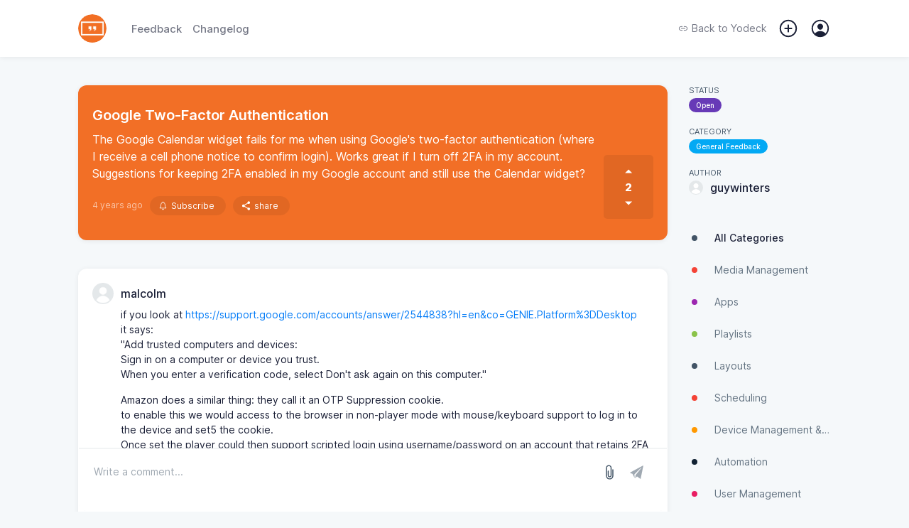

--- FILE ---
content_type: text/html; charset=UTF-8
request_url: https://feedback.yodeck.com/feedback/24791
body_size: 17724
content:
<!doctype html><html id="app-general"  lang="en"><head><meta charset="utf-8"><meta http-equiv="X-UA-Compatible" content="IE=edge"><meta name="viewport" content="width=device-width,initial-scale=1,maximum-scale=1,user-scalable=0"><link rel="icon" href="https://image.sleekplan.com/api/frontend-ico?url=https://storage.sleekplan.com/products/90150984/assets/8bd910224ae2ac54e5f45680804be46b.jpg"><title>Google Two-Factor Authentication | General Feedback | Yodeck</title><link href="https://client.sleekplan.com/widget/css/app.4ff9d6c3.css" rel="stylesheet"><script  src="https://client.sleekplan.com/widget/js/chunk-vendors-legacy.4c8e3e30.js" ></script><script  src="https://client.sleekplan.com/widget/js/app-legacy.fca68ea4.js" ></script><!-- Moment -->
<script src="https://storage.sleekplan.com/static/js/moment.min.js" defer></script>
<!-- Vue -->
<script src="https://storage.sleekplan.com/static/js/vue.min.js" defer></script><meta name="robots" content="index" /><meta name="description" content="The Google Calendar widget fails for me when using Google's two-factor authentication (where I receive a cell phone notice to confirm login). Works great if I turn off 2FA in my ac..." /><meta property="og:title" content="Google Two-Factor Authentication | General Feedback | Yodeck" /><meta property="og:description" content="The Google Calendar widget fails for me when using Google's two-factor authentication (where I receive a cell phone notice to confirm login). Works great if I turn off 2FA in my ac..." /><meta property="og:image" content="https://image.sleekplan.com/api/frontend-og?url=&color=f26f26&head=Yodeck&title=Google+Two-Factor+Authentication&author=%40guywinters&image=https%3A%2F%2Fstorage.sleekplan.com%2Fstatic%2Fimage%2Fuser.png" /><link rel="canonical" href="" /><!-- Client Head --><!-- Global site tag (gtag.js) - Google Analytics -->
<script async src="https://www.googletagmanager.com/gtag/js?id=UA-63039613-1"></script>
<script>
  window.dataLayer = window.dataLayer || [];
  function gtag(){dataLayer.push(arguments);}
  gtag('js', new Date());
  gtag('config', 'UA-63039613-1');
</script><!-- / Client Head --><style type="text/css">

/* **************
* Hide Standalone Elements 
* ************** */

.page-header,
.page-action,
.page-navigation,
.page-brand {
    display: none;
}



/* **************
* Maximum 799px
* ************** */

@media only screen and (max-width: 799px) {

/* **************
* Vars 
* ************** */

:root {
    /** Basics */
                        }



/* **************
* Mobile view Adjustments
* ************** */

/* Menu => Redirect button */
.menu-item.menu-action-close {
    width: 16px!important;
}

}



/* **************
* Minimum 800px
* ************** */

@media only screen and (min-width: 800px) {



/* **************
* Vars 
* ************** */

:root {
    /** Basics */
    --widget-width: 1100px;
    --widget-padding: 20px;
    --sidebar-width: 200px;
    --bg-color-white:   #FFFFFF;
    --bg-color-light:   #f5f8fa;
    --bg-color-dark:    #e4e8ea; 
    --txt-color-white:  #FFFFFF;
    --txt-color-dark:   #1a1f36;
    --txt-color-light:  #425466;
    --txt-color-2-light:#6b7e97;
    --default-shadow:   0px 1px calc(0.5 * 14px) rgba(0, 0, 0, calc(0.5 * 0.14));
    --default-shadow-2: rgb(0 0 0 / 10%) 0px 3px 6px 0px, rgb(0 0 0 / 8%) 0px 1px 3px 0px;
    --border-radius:    12px;
    --border-radius-sm: 8px;
    
    /** Header colors */
    --bg-header:          linear-gradient(60deg,#f26f26,#f2884c);--bg-header-fixed:    #f26f26;--txt-header:         #FFFFFF;
    /** Additionals */
    }



/* **************
* General 
* ************** */

body {
    background-color: var(--bg-color-light);
    overflow-y: scroll!important;
}



/* **************
* Default App
* ************** */

/* General => App */
.app {
    position: relative;
    width: 100%;
    max-width: 100%;
    margin: 0px auto 0px;
    border-radius: var(--border-radius);
    box-shadow: var(--default-shadow);
    order: 1;
    margin-bottom: 50px;
}
.app .page {
    border-radius: var(--border-radius);
}

/* No Script Fallback */
noscript {
    position: fixed;
    display: flex;
    justify-content: center;
    align-items: flex-end;
    width: 100%;
    bottom: 20px;
    left: 0px;
    top: 0px;
    right: 0px;
    z-index: 9999999999999;
}
noscript > strong {
    box-sizing: border-box;
    display: block;
    width: auto;
    min-width: 150px;
    max-width: 900px;
    box-shadow: var(--box-shadow-popup);
    background-color: var(--bg-color-white);
    border: 1px solid var(--color-pink);
    padding: 10px;
    border-radius: var(--border-radius);
    font-size: 13px;
    font-weight: 600;
    line-height: 1.5;
    margin: 0 20px;
}
.noscript-static {
    position: relative;
    margin-top: -100vh;
    padding-top: 80px;
    z-index: -1;
}
.noscript-static .noscript-static-inner {
    max-width: 900px;
    margin: 0 auto;
    border-radius: var(--border-radius);
    background-color: var(--bg-color-white);
    padding: 30px;
}
.noscript-static .noscript-static-inner h1.noscript-static-head {
    display: block;
    font-size: 28px;
    margin: 0;
    line-height: 1.5;
    margin-bottom: 30px;
}
.noscript-static .noscript-static-inner div.noscript-static-text {
    display: block;
    font-size: 17px;
    line-height: 1.7;
}

/* General => Small */
.app.app-satisfaction,
.app.app-promoter,
.app.app-account,
.app.app-notifications {
    max-width: 780px;
    max-width: calc(var(--widget-width) - var(--sidebar-width) - 70px);
}

/* General => App (Specific) */
.app.app-roadmap {
    margin-bottom: 30px;
}

/* General => Page padding */
.page.account, 
.page.changelog,
.page.feedback.list,
.page.feedback.add, 
.page.roadmap {
    padding: 20px!important;
    margin: 0!important;
}

/* General => Hidden App Elements */
.app .header, 
.app .footer,
.app .home .top {
    display: none!important;
}

/* General => Page Transitions */
.slide-left-enter-active,
.slide-left-leave-active,
.slide-right-enter-active,
.slide-right-leave-active {
    position: absolute;
    z-index: 100;
    transition: ease opacity .2s;
}
.slide-left-enter-active,
.slide-right-enter-active {
    opacity: 1;
    z-index: 99;
}
.slide-right-enter {
    transform: translateX(0%)!important;
    opacity: 0;
}
.slide-right-leave-to {
    transform: translateX(0%)!important;
    opacity: 0;
}
.slide-left-enter {
    transform: translateX(0%)!important;
    opacity: 0;
}
.slide-left-leave-to {
    transform: translateX(0%)!important;
    opacity: 0;
}
.slide-left-enter-active .feedback-comment-form,
.slide-left-enter-active.home .main-button,
.slide-left-leave-active .feedback-comment-form,
.slide-left-leave-active.home .main-button,
.slide-right-enter-active .feedback-comment-form,
.slide-right-enter-active.home .main-button,
.slide-right-leave-active .feedback-comment-form, 
.slide-right-leave-active.home .main-button {
    opacity: 0!important;
    transform: translateX(-50%) translateY(100%)!important;
    transition: none!important;
}

/* Markdown */
.markdown p {
    margin: 17px 0;
}
.markdown img {
    border-radius: 10px;
}
.medium-zoom--opened .medium-zoom-overlay {
    z-index: 99999;
    background: var(--bg-color-white)!important;
    opacity: .8!important;
    -webkit-backdrop-filter: blur(5px)!important;
    backdrop-filter: blur(5px)!important;
}
.medium-zoom-image--opened {
    z-index: 999999;
}

/* Footer Action */
.footer-action {
    position: absolute;
    bottom: 0px;
    left: 0px;
    right: 0px;
    top: auto;
    background: transparent;
    border-radius: 0px;
    overflow: initial;
    box-shadow: none;
}
.footer-action > .inner {
    padding: 20px;
    background: transparent;
    justify-content: flex-end;
}
.footer-action > .inner .button > span {
    margin-left: 0px;
}
.footer-action-placeholder {
    height: 75px;
}

/* Login Dropdown */
.login-dropdown {
    z-index: 999999;
}
.login-dropdown .outer {
    max-width: 800px;
    margin: 0px auto;
    border-radius: 0 0 10px 10px;
    box-shadow: var(--default-shadow);
}
.login-overlay {
    z-index: 999998;
    -webkit-backdrop-filter: blur(2.5px);
    backdrop-filter: blur(2.5px);
    border: 5px solid var(--brand-color);
}

/* User Mentions */
.tribute-container {
    bottom: 83px;
}

/* Popper */
.popper .popper-inner.full {
    width: 300px!important;
}

/* Home */
.app .home .main-button {
    display: none;
}
.home .main-content {
    background: transparent;
    padding: 0px;
    margin: 0px;
}
.home .main-content > div {
    border-radius: var(--border-radius) var(--border-radius) 0 0;
}

/* Feedback List */
.page.feedback.list {
    padding: 0px!important;
}
.page.feedback.list .main-list .filter {
    display: none;
}
.page.feedback.list .main-list .main-list-feedback {
    margin-top: 0px!important;
}
.page.feedback.list .feedback-items {
    margin-top: 0px;
}
.page.feedback.list .feedback-item .item-data .item-title {
    /*font-size: 20px;*/
}
.page.feedback.list .feedback-item .item-inner.excerpt .item-data .item-description {
    white-space: normal;
    text-overflow: ellipsis;
    margin-bottom: 10px;
    font-size: 14px;
    font-weight: 300;
    line-height: 1.5;
    display: -webkit-box;
    -webkit-line-clamp: 2;
    line-clamp: 2;
    -webkit-box-orient: vertical;
}

/* Feedback Item */
.app.app-feedback-item,
.app.app-feedback-item .page {
    background: transparent;
    box-shadow: none;
    overflow: initial;
}
.app.app-feedback-item .page {
    margin-bottom: 30px;
}
.app .feedback.item .feedback-single {
    box-shadow: var(--default-shadow);
    padding: 30px 20px!important;
    border-radius: var(--border-radius);
    border-bottom: 0px;
}
.app .feedback.item .feedback-single .feedback-content {
    margin-right: 80px;
    word-break: break-word;
}
.app .feedback.item .feedback-single .feedback-vote {
    border-radius: 5px;
}
.app .feedback.item .feedback-single .feedback-vote:not(.fixed) {
    bottom: 30px;
    box-shadow: none;
    background: rgba(0,0,0,.07);
    background: rgba(var(--highlight-color-head),.07);
}
.app .feedback.item .feedback-single .feedback-vote:not(.fixed) .vote-button {
    color: var(--txt-color-head);
}
.app .feedback.item .feedback-single .feedback-vote:not(.fixed) .vote-button {
    --bg-color-dark: var(--txt-color-head);
}
.app .feedback.item .feedback-single .feedback-vote:not(.fixed) .vote-button.active {
    color: var(--brand-color)!important;
}
.app .feedback.item .feedback-single .feedback-vote.priority:not(.fixed) .priority-button{
    border-color: rgba(var(--highlight-color-head),.07);
    color: var(--txt-color-head);
}
.app .feedback.item .feedback-single .feedback-vote:not(.fixed) .vote-count {
    color: var(--txt-color-head);
}
.app .feedback.item .feedback-single .feedback-vote.fixed {
    position: fixed;
    top: 90px;
    z-index: 1;
    right: calc(calc(calc(calc(100vw - var(--widget-width))/2) + var(--sidebar-width)) + 20px);
    margin-right: 40px;
    margin-top: 10px;
    box-shadow: 0 0 15px rgb(0 0 0 / 10%);
}
.app .feedback.item .feedback-single .feedback-inner {
    margin-bottom: 10px;
    transform: none!important;
    opacity: 1!important;
}
.app .feedback.item .feedback-single .feedback-inner .feedback-info {
    display: none;
}
.app .feedback.item .feedback-single .item-meta {
    margin-top: 25px;
}
.app .feedback.item .feedback-single .item-meta .estimated {
    display: none;
}
.app .feedback.item .feedback-single.section-rounded:after, 
.app .feedback.item .feedback-single.section-rounded:before {
    display: none;
}
.app .feedback.item .comment-area {
    margin: -20px;
    margin-top: 40px;
    padding: 20px;
    padding-bottom: 105px;
    border-radius: var(--border-radius);
    background: var(--bg-color-white);
    box-shadow: var(--default-shadow);
}
.app .feedback.item .comment-area .pinned {
    margin: 0px;
    margin-bottom: 30px;
    padding: 20px;
    background: var(--bg-color-light);
    border: 1px solid var(--bg-color-dark);
    border-radius: var(--border-radius);
}
.app .feedback.item .comment-area .pinned > *:only-child {
    margin-bottom: 0px;
}
.app .feedback.item .feedback-comment-form {
    position: fixed;
    position: -webkit-sticky;
    position: sticky;
    bottom: 0px;
    margin: 0 -20px;
    margin-top: -85px;
    border-radius: 0px 0px var(--border-radius) var(--border-radius);
    box-shadow: none;
    background: var(--bg-color-white);
    border: 1px solid var(--bg-color-white);
    transition: none;
}
.app .feedback.item .feedback-comment-form::before {
    content: '';
    position: absolute;
    left:0px;
    right:0px;
    bottom: 0px;
    top:0px;
    background: var(--bg-color-white);
    z-index: 0;
    border-radius: 0px 0px 10px 10px;
}
.app .feedback.item .feedback-comment-form::after {
    content: '';
    position: absolute;
    left:0px;
    right:0px;
    bottom: 0px;
    top:-2px;
    background: var(--bg-color-dark);
    z-index: -1;
    border-radius: 0px 0px 12px 12px;
    opacity: .5;
    transition: ease all .2s;
}
.app .feedback.item .feedback-comment-form:hover::after {
    opacity: 1;
}
.app .feedback.item .feedback-comment-form .comment-main {
    border: 1px solid var(--bg-color-white);
}
.app .feedback.item .feedback-comment-form .comment-main textarea {
    min-height: 40px!important;
    background: var(--bg-color-white);
}
.app .feedback.item .comment-files > div {
    max-width: 300px;
}

/* Feedback create form */
.form-content > .form-content-text .editor-toolbar {
    position: relative;
    top: auto;
    bottom: auto;
    padding: 5px 2px 10px 2px;
}

/* Satisfaction */
.app.app-satisfaction,
.app.app-satisfaction .page {
    background: transparent;
    box-shadow: none;
    overflow: initial;
}
.app .satisfaction .top {
    box-shadow: var(--default-shadow);
    padding: 40px!important;
    border-radius: var(--border-radius);
}
.app .satisfaction .top.section-rounded:after, 
.app .satisfaction .top.section-rounded:before {
    display: none;
}
.app .satisfaction .satisfaction-comment {
    margin: 0px;
}
.app .satisfaction .satisfaction-comment > textarea {
    margin-top: 40px;
    padding: 20px;
    box-sizing: border-box;
    border-radius: var(--border-radius);
    box-shadow: var(--default-shadow);
    min-height: 250px;
}

/* Promoter */
.app.app-promoter,
.app.app-promoter .page {
    background: transparent;
    box-shadow: none;
    overflow: initial;
}
.app .promoter .top {
    box-shadow: var(--default-shadow);
    padding: 40px!important;
    border-radius: var(--border-radius);
}
.app .promoter .top.section-rounded:after, 
.app .promoter .top.section-rounded:before {
    display: none;
}
.app .promoter .promoter-comment {
    margin: 0px;
}
.app .promoter .promoter-comment > textarea {
    margin-top: 40px;
    padding: 20px;
    box-sizing: border-box;
    border-radius: var(--border-radius);
    box-shadow: var(--default-shadow);
    min-height: 250px;
}

/* Account */
.app .account > .account-header {
    border-radius: 10px 10px 0 0;
}

/* Notifcations */
.app .notifications {
    padding: 0px;
}

/* Roadmap */
.app.app-roadmap {
    overflow: initial;
}
.app.app-roadmap .roadmap,
.app.app-roadmap .roadmap .roadmap-tag-item:first-child,
.app.app-roadmap .roadmap .roadmap-tag-item > .roadmap-tag {
    border-radius: var(--border-radius);
}

/* **************
* Elements
* ************** */

/* ****************************
* Page => Header */
.page-top {
    position: relative;
    z-index: 999;
}
.page-top .page-header > *,
.page-top .page-action > * {
    opacity: 1;
    transition: ease opacity .4s;
}
.page-top.loading .page-header > *,
.page-top.loading .page-action > * {
    opacity: 0;
}
.page-header {
    display: block;
    width: 100%;
    min-height: 80px;
    background: var(--bg-header);
    position: relative;
    z-index: 99997;
}
.page-header::after {
    content: '';
    position: absolute;
    bottom: -1px;
    height: 1px;
    left: 0px;
    right: 0px;
}
.page-header > .content {
    display: block;
}
.page-header > .content > div {
    max-height: 700px;
    overflow: hidden;
    opacity: 1;
    visibility: visible;
    margin: 0 auto;
    width: 100%;
    max-width: var(--widget-width);
    box-sizing: border-box;
    transition: max-height .1s linear;
}
.page-header > .content > div > div {
    display: none;
    padding: 40px var(--widget-padding) 80px;
    margin-top: 80px;
}
.page-header > .content > div > div.active {
    display: block;
}
.page-header > .inner {
    height: 80px;
    position: relative;
    z-index: 9999;
    margin-bottom: -80px;
}
.page-header > .inner > .nav {
    display: flex;
    align-items: center;
    height: 80px;
    margin: 0 auto;
    width: 100%;
    max-width: var(--widget-width);
    padding: 0 var(--widget-padding);
    box-sizing: border-box;
}
.page-header > .inner > .nav .start {
    display: flex;
    align-items: center;
}
.page-header > .inner > .nav .end {
    margin-left: auto;
    display: flex;
    align-items: center;
}
.page-header > .inner > .nav .logo {
    width: 50px;
    height: 50px;
    border-radius: 50%;
    overflow: hidden;
    margin-right: 25px;
}
.page-header > .inner > .nav .logo img {
    width: 50px;
    height: 50px;
    border-radius: 50%;
    transition: ease all .2s;
}
.page-header > .inner > .nav .items {
    font-weight: 500;
    font-size: 15px;
    display: flex;
    align-items: center;
}
.page-header > .inner > .nav .items > * {
    color: var(--txt-header);
    margin-right: 15px;
    opacity: .6;
    transition: ease all .4s;
}
.page-header > .inner > .nav .items > *:last-child {
    margin-right: 0px;
}
.page-header > .inner > .nav .items > *.active,
.page-header > .inner > .nav .items > *:hover {
    opacity: 1;
}
.page-header > .inner > .nav .items > *.back {
    display: flex;
    align-items: center;
    opacity: 1;
    line-height: 1;
    font-weight: 400;
    font-size: 14px;
}
.page-header > .inner > .nav .items > *.back > span {
    line-height: 1;
    display: block;
}
.page-header > .inner > .nav .items > *.back > svg {
    height: 14px;
    display: block;
    margin-right: 5px;
}
.page-header > .inner > .nav .notification,
.page-header > .inner > .nav .add,
.page-header > .inner > .nav .user {
    cursor: pointer;
    position: relative;
    opacity: 1!important;
}
.page-header > .inner > .nav .notification[data-notification]::after {
    content: attr(data-notification);
    position: absolute;
    top: -5px;
    right: -5px;
    width: 18px;
    height: 18px;
    line-height: 18px;
    background: #e57dba;
    border-radius: 50%;
    text-align: center;
    font-size: 9px;
    font-weight: 600;
    box-shadow: 0 1px 2px rgba(0, 0, 0, 0.18);
    color: #FFF;
}
.page-header > .inner > .nav .notification .icon,
.page-header > .inner > .nav .add .icon,
.page-header > .inner > .nav .user .profile {
    position: relative;
    display: block;
    width: 30px;
    height: 30px;
}
.page-header > .inner > .nav .notification .icon > svg,
.page-header > .inner > .nav .add .icon > svg,
.page-header > .inner > .nav .user .profile > img,
.page-header > .inner > .nav .user .profile > svg {
    position: absolute;
    right: 0px;
    top: 0px;
    display: block;
    width: 30px;
    height: 30px;
    fill: var(--txt-header);
}
.page-header > .inner > .nav .user .profile > img {
    border-radius: 50%;
    border: 2px solid;
    width: 21px;
    height: 21px;
    margin: 2.5px;
}
.page-header > .inner > .nav .user .dropdown {
    position: absolute;
    right: 0px;
    top: 30px;
    z-index: 999999;
}
.page-header > .inner > .nav .user .dropdown > div {
    max-height: 0px;
    background: var(--bg-color-white);
    border-radius: 5px;
    box-shadow: var(--default-shadow);
    transition: ease all .4s;
    box-sizing: border-box;
    overflow: hidden;
    opacity: .1;
}
.page-header > .inner > .nav .user .dropdown > div > div {
    padding: 10px 20px;
}
.page-header > .inner > .nav .user:hover .dropdown > div {
    max-height: 500px;
    opacity: 1;
}
.page-header > .inner > .nav .user .dropdown > div a {
    display: block;
    line-height: 30px;
    height: 30px;
    font-size: 14px;
    color: var(--txt-color-dark);
    opacity: .6;
    transition: ease all .4s;
    white-space: nowrap;
}
.page-header > .inner > .nav .user .dropdown > div a:hover {
    opacity: 1;
}
.body-home.body-roadmap .page-header {
    z-index: 99;
}

/* Main => Header => fixed */
.page-header .content-home h1 {
    margin: 0px;
    color: var(--txt-header);
    font-weight: 700;
    font-size: 40px;
    line-height: 1;
    margin-bottom: 20px;
}
.page-header .content-home > div > div > span {
    color: var(--txt-header);
    font-size: 20px;
    font-weight: 300;
    display: block;
}
.page-header .content-home > div > div > a {
    margin-top: 40px;
    color: var(--txt-header);
    font-weight: 300;
    font-size: 20px;
    display: inline-flex;
    align-items: center;
}
.page-header .content-home > div > div > a > svg {
    width: 20px;
    height: 20px;
    margin-left: 5px;
}




/* **************************** 
* Main => Header => fixed */
.page-header.fixed {
    z-index: 99999;
}
.page-header.fixed > .content > .content-home {
    transition: none!important;
}
.page-header.force.fixed > .content > .content-home {
    max-height: 0px;
    padding: 0px;
    opacity: 0;
    visibility: hidden;
    margin-top: 0px;
}
.page-header.fixed > .inner {
    position: fixed;
    height: 80px;
    top: 0px;
    left: 0px;
    right: 0px;
    bottom: auto;
    background: var(--bg-color-white);
    box-shadow: var(--default-shadow);
    -webkit-backdrop-filter: blur(2.5px);
    backdrop-filter: blur(2.5px);
}
.page-header.fixed > .inner > .nav {
    height: 80px;
}
.page-header.fixed > .inner > .nav .logo {
    width: 40px;
    height: 40px;
    margin-right: 35px;
}
.page-header.fixed > .inner > .nav .logo img {
    width: 40px;
    height: 40px;
}
.page-header.fixed > .inner > .nav .items > * {
    color: var(--txt-color-dark);
    opacity: .6;
}
.page-header.fixed > .inner > .nav .items > *.active,
.page-header.fixed > .inner > .nav .items > *:hover {
    opacity: 1;
}
.page-header.fixed > .inner > .nav .items svg {
    fill: var(--txt-color-dark);
}

/* ****************************
* Page => Actions */
.page-action {
    display: block;
    width: 100%;
    max-width: var(--widget-width);
    margin: 0 auto;
    padding: 0 var(--widget-padding);
    box-sizing: border-box;
}
.page-action > .inner {
    margin-top: 40px;
    background: var(--bg-color-white);
    border-radius: var(--border-radius);
    box-shadow: var(--default-shadow-2);
    height: 55px;
    display: flex;
    align-items: center;
    justify-content: flex-start;
    overflow: hidden;
}
.page-action > .inner > .search {
    height: 100%;
    position: relative;
    flex: 1;
}
.page-action > .inner > .search > input {
    box-sizing: border-box;
    position: absolute;
    left: 0px;
    right: 0px;
    top: 0px;
    bottom: 0px;
    border: none;
    padding: 0px;
    margin: 0px;
    background: transparent;
    border-radius: var(--border-radius);
    padding-left: 55px;
    font-family: Inter var, sans-serif;
    font-size: 16px;
    width: 100%;
    height: 100%;
}
.page-action > .inner > .search > .icon {
    position: absolute;
    left: 0px;
    right: auto;
    top: 0px;
    bottom: auto;
    display: flex;
    align-items: center;
    justify-content: center;
    width: 55px;
    height: 55px;
}
.page-action > .inner > .search > .icon > svg {
    width: 25px;
    height: 25px;
    color: var(--txt-color-1-light);
    display: block;
}
.page-action > .inner > .search > .reset {
    position: absolute;
    left: auto;
    right: 10px;
    top: 50%;
    bottom: auto;
    transform: translate(0, -50%);
    display: flex;
    align-items: center;
    justify-content: center;
    width: 20px;
    height: 20px;
    background: var(--bg-color-dark);
    border-radius: 50%;
    cursor: pointer;
}
.page-action > .inner > .search > .reset > svg {
    width: 18px;
    height: 18px;
    color: var(--txt-color-1-light);
    display: block;
}
.page-action > .inner > .actions {
    position: relative;
    height: 100%;
    padding: 0 30px;
    display: flex;
    align-items: center;
    justify-content: center;
    transition: ease background-color .4s;
    min-width: calc(var(--sidebar-width) - 60px);
}
.page-action > .inner > .actions:hover {
    background-color: var(--bg-color-dark);
}
.page-action > .inner > .actions::before {
    content: '';
    position: absolute;
    left: 0px;
    bottom: 8px;
    top: 8px;
    width: 1px;
    background: var(--bg-color-dark);
}
.page-action > .inner > .actions > a {
    display: flex;
    align-items: center;
    justify-content: center;
    height: 100%;
    cursor: pointer;
    color: var(--txt-color-dark);
}
.page-action > .inner > .actions > a > svg {
    width: 20px;
    height: 20px;
    margin-right: 5px;
}
.page-action > .inner > .actions > a > span {
    line-height: 1;
    font-size: 14px;
    font-weight: 600;
}
.page-action input::placeholder,
.page-action input:-ms-input-placeholder,
.page-action input::-ms-input-placeholder {
    font-family: Inter var, sans-serif;
    font-size: 16px;
    opacity: 0.5;
}
.page-action > .inner {
    margin-top: -27.5px;
    z-index: 99998;
    position: relative;
}

/* ****************************
* Page => Body */
.page-body {
    position: relative;
    top: 40px;
    width: 100%;
    max-width: var(--widget-width);
    margin: 0 auto;
    display: flex;
    align-items: flex-start;
    padding: 0 var(--widget-padding);
    box-sizing: border-box;
}

/* ****************************
* Page => Navigation */
.page-navigation {
    position: sticky;
    top: 120px;
    display: block;
    flex: 0 0 var(--sidebar-width);
    width: var(--sidebar-width);
    margin-left: 30px;
    opacity: 1;
    transition: ease opacity .4s;
    order: 2;
}
.page-navigation.loading {
    opacity: 0;
}
.page-navigation.hidden {
    display: none;
}
.page-navigation .navigation {
    display: flex;
    flex-direction: column;
}
.page-navigation .navigation.spacer {
    width: 100%;
    height: 20px;
    margin: 0;
    padding: 0;
    background: transparent;
}
.page-navigation .navigation.spacer:first-child {
    height: 0px!important;
}
.page-navigation .navigation.meta-section {
    display: flex;
    align-items: center;
}
.page-navigation .navigation.meta-section svg {
    width: 15px;
    height: 15px;
    margin-right: 5px;
    color: var(--txt-color-light);
    fill: var(--txt-color-light);
}
.page-navigation .navigation.meta-section > a {
    color: var(--txt-color-light);
    font-size: 12px;
}
.page-navigation .navigation-inner {
    overflow: auto;
    flex: 1;
    border-radius: var(--border-radius);
    margin: -40px -10px 10px -10px;
    padding: 40px 10px 0px 10px;
}
.page-navigation .navigation-inner > .section {
    margin-bottom: 50px;
    overflow: hidden;
}
.page-navigation .navigation-inner > .section:last-child {
    margin-bottom: 0px;
}

/* Main => Navigation Section Info */
.page-navigation .navigation-inner > .section.filter a.navigation-item {
    display: flex;
    line-height: 45px;
    height: 45px;
    align-items: center;
}
.page-navigation .navigation-inner > .section.filter a.navigation-item:first-child::after {
    display: none;
}
.page-navigation .navigation-inner > .section.filter a.navigation-item > span {
    color: var(--txt-color-light);
    opacity: .8;
    font-size: 14px;
    font-weight: 400;
    overflow: hidden;
    white-space: nowrap;
    text-overflow: ellipsis;
}
.page-navigation .navigation-inner > .section.filter a.navigation-item:hover > span {
    opacity: 1;
}
.page-navigation .navigation-inner > .section.filter a.navigation-item.active > span {
    color: var(--txt-color-dark);
    opacity: 1;
    font-weight: 500;
}
.page-navigation .navigation-inner > .section.filter a.navigation-item > svg,
.page-navigation .navigation-inner > .section.filter a.navigation-item > ion-icon {
    margin-right: 20px;
    width:16px;
    height: 16px;
    flex: 0 0 16px;
    fill: var(--txt-color-light);
    color: var(--txt-color-light);
    opacity: .5;
}
.page-navigation .navigation-inner > .section.filter a.navigation-item > .colored {
    margin-right: 20px;
    width:16px;
    height: 16px;
    flex: 0 0 16px;
    display: flex;
    justify-content: center;
    align-items: center;
}
.page-navigation .navigation-inner > .section.filter a.navigation-item > .colored > div {
    width: 8px;
    height: 8px;
    background-color: var(--txt-color-light);
    border-radius: 50%;
}
.page-navigation .navigation-inner > .section.filter > .overflow-navigation {
    margin-top: -12px;
}
.page-navigation .navigation-inner > .section.filter a.navigation-item.brand,
.page-navigation .navigation-inner > .section.filter a.navigation-item.brand > span {
    color: var(--txt-color-dark);
}
.page-navigation .navigation-inner > .section.filter:not(:first-child) {
    position: relative;
}

/* Main => Navigation Section Info */
.page-navigation .navigation-inner > .section.button {
    background: var(--bg-color-white);
    border-radius: var(--border-radius);
}

/* Main => Navigation Section Info */
.page-navigation .navigation-inner > .section.action {}
.page-navigation .navigation-inner > .section.action > *:not(:last-child) {
    margin-bottom: 15px
}

/* Main => Navigation Section Info */
.page-navigation .navigation-inner > .section.info {}
.page-navigation .navigation-inner > .section.info .info-row {
    display: flex;
    justify-content: flex-start;
    align-items: flex-start;
    flex-wrap: wrap;
    flex-direction: column;
    height: auto;
    margin-top: 20px;
}
.page-navigation .navigation-inner > .section.info .info-row:first-child {
    margin-top: 0px;
}
.page-navigation .navigation-inner > .section.info .info-row > .key {
    font-size: 11px;
    text-transform: uppercase;
    color: var(--txt-color-light);
}
.page-navigation .navigation-inner > .section.info .info-row > .value {
    margin-top: 4px;
    overflow: hidden;
    max-width: 100%;
}
.page-navigation .navigation-inner > .section.info .info-row > .btn {
    width: 100%;
    height: 30px;
    line-height: 30px;
}
.page-navigation .item-tag {
    overflow: hidden;
    white-space: nowrap;
    text-overflow: ellipsis;
    display: block;
}
.page-navigation .user-info {
    display: flex;
    flex-flow: row;
    color: var(--txt-color-dark);
    max-width: 100%;
}
.page-navigation .user-info .user-img {
    flex: 0 0 auto;
    margin: 0 10px 0 0;
    position: relative
}
.page-navigation .user-info .user-img img {
    display: block;
    border-radius: 50%;
    height: 20px;
    width: 20px
}
.page-navigation .user-info .user-img .user-admin {
    position: absolute;
    bottom: -5px;
    right: -5px;
    width: 17px;
    height: 17px
}
.page-navigation .user-info .user-img .user-admin > img {
    width: 13px;
    height: 13px;
    background: transparent;
    border-radius: 50%;
    color: var(--color-white);
    border: 2px solid var(--color-white)
}
.page-navigation .user-info .user-name {
    flex: 1;
    overflow: hidden;
    display: flex;
    -webkit-box-orient: vertical;
    -webkit-box-direction: normal;
    flex-flow: column wrap;
    -webkit-box-pack: center;
    justify-content: center;
}
.page-navigation .user-info .user-name > span {
    font-weight: 500;
    line-height: 20px;
    height: 20px;
    display: block;
    overflow: hidden;
    text-overflow: ellipsis;
    white-space: nowrap;
    max-width: 100%;
}

/* Main => Navigation Footer */
.page-navigation .navigation-footer {
    position: relative;
    color: var(--txt-color-light);
    font-size: 11px;
    margin-top: auto;
    padding-bottom: 20px;
    padding-top: 20px;
    display: flex;
    align-items: center;
    flex-wrap: wrap;
    justify-content: center;
}
.page-navigation .navigation-footer > * {
    line-height: 1;
}
.page-navigation .navigation-footer > span {
    padding: 0 3.5px;
    opacity: .4;
}
.page-navigation .navigation-footer > a {
    color: var(--txt-color-1-light);
    font-size: 11px;
    font-weight: 400;
}


/* **************************** 
* Changelog */
.body-changelog .app,
.body-changelog-item .app {
    background: transparent;
    box-shadow: none;
    overflow: initial;
}
.body-changelog .header,
.body-changelog-item .header {
    display: none;
}
.body-changelog .page,
.body-changelog-item .page {
    padding: 0px!important;
    background: transparent;
}
.page.changelog .changelog-feed-inner {
    display: block;
    position: relative;
    margin-bottom: 20px;
}
.page.changelog .changelog-feed-inner:first-child > time {
    display: none;
}
.page.changelog .changelog-feed-inner:first-child > .changelog-items .changelog-item:first-child {
    margin-top:0px!important;
}
.page.changelog .changelog-item {
    background: var(--bg-color-white);
    margin: 0;
    margin-top: 70px!important;
    padding-bottom: 0px!important;
    border-radius: var(--border-radius);
    box-shadow: var(--default-shadow);
}
.page.changelog .changelog-item .title {
    font-size: 20px!important;
    font-weight: 600!important;
}
.page.changelog .changelog-item .description {
    font-size: 16px!important;
    word-break: break-word;
}
.page.changelog .changelog-item .description
.page.changelog .changelog-item .title {
    line-height: 23px!important;
}
.page.changelog .changelog-item .title > span:not(.item-tag) {
    font-size: 25px!important;
    line-height: 1.4!important;
    font-weight: 600!important;
    display: block;
}
.page.changelog .changelog-item .title .item-tag {
    float: none!important;
    display: inline-block;
    float: none!important;
    margin: 0px!important;
    margin-bottom: 10px!important;
}
.page.changelog .changelog-item .info {
    margin-bottom: 20px;
}
.page.changelog .changelog-item > div.changelog-item-inner {
    padding: 20px;
}
.page.changelog .changelog-item .info > .additional .share {
    height: 25px;
}
.page.changelog .changelog-item .files.has-files {
    margin-top: 15px;
}
.page.changelog .changelog-item .files > div {
    flex: 0 0 33.333%;
}
.page.changelog .satisfaction-area {
    margin: 0px;
    padding: 10px 20px;
    border-radius: 0 0 var(--border-radius) var(--border-radius);
    background: var(--bg-color-white);
    border-top: 1px solid var(--bg-color-dark);
}
.page.changelog .satisfaction-area > .satisfaction-description {
    color: var(--txt-color-light);
}
.page.changelog .satisfaction-area.comment>.satisfaction-comment textarea.satisfaction-comment-text {
    background-color: var(--bg-color-white);
}
.page.changelog .changelog-feed-inner > time {
    text-align: center;
    font-size: 14px;
    font-weight: 200;
    position: relative;
    padding-left: 10px;
    line-height: 24px;
    margin-bottom: 100px;
    background: var(--bg-color-light);
    padding: 0;
    z-index: 1;
}
.page.changelog .changelog-feed-inner > time::before {
    content: '';
    height: 25px;
    background: var(--bg-color-light);
    width: 200px;
    position: absolute;
    left: 50%;
    transform: translate(-50%,0);
    right: 0px;
    top: 0px;
    z-index: -1;
}
.page.changelog .changelog-feed-inner > time::after {
    content: '';
    height: 1px;
    background: var(--bg-color-dark);
    width: 100%;
    position: absolute;
    left: 0px;
    right: 0px;
    top: 12px;
    z-index: -2;
}

/* Changelog => No data */
.page.changelog .no-data {
    background: var(--bg-color-white);
    border-radius: var(--border-radius);
    padding: 0 20px;
    box-shadow: var(--default-shadow);
}
.page.changelog .no-data ion-icon {
    display: none;
}

/* Changelog on home */
.body-home.body-changelog .home .main-list {
    background: transparent;
    padding: 0px;
}


/* **************************** 
* Custom */
.body-custom .page {
    padding: 20px 40px 40px 40px!important;
    background: transparent;
}


/* ****************************
* Kanban Styled board */


/* **************************** 
* Branding */
.page-brand {
    position: fixed;
    right: 10px;
    bottom: 10px;
    z-index: 10001;
    background: var(--bg-color-white);
    border-radius: 5px;
    border: 1px solid var(--bg-color-dark);
    display: block;
}
.page-brand .inner {
    padding: 5px;
    display: flex;
    align-items: center;
}
.page-brand .icon {
    width: 18px;
    height: 18px;
    margin-right: 5px;
}
.page-brand .icon svg {
    display: block;
    width: 18px;
    height: 18px;
    -webkit-filter: grayscale(100%);
    filter: grayscale(100%);
    transition: ease all .4s;
}
.page-brand:hover .icon svg {
    -webkit-filter: grayscale(0%);
    filter: grayscale(0%);
}
.page-brand .text {
    line-height: 1;
    font-size: 11px;
    color: var(--txt-color-light);
}



}



/* **************
* Minimum 800px
* ************** */

@media only screen and (min-width: 1600px) {



:root {
    /** Basics */
    --widget-width: 1300px;
    --widget-padding: 20px;
    --sidebar-width: 250px;
}



}



/* **************
* Elements
* ************** */

/* Select */
.select select {
    -webkit-appearance: none;
    -moz-appearance: none;
    appearance: none;
    background-color: transparent;
    border: none;
    padding: 0 1em 0 0;
    margin: 0;
    width: 100%;
    font-family: inherit;
    font-size: inherit;
    cursor: inherit;
    line-height: inherit;
    z-index: 1;
    outline: none;
}
.select select::-ms-expand {
    display: none;
}
.select {
    display: grid;
    box-sizing: border-box;
    grid-template-areas: "select";
    align-items: center;
    position: relative;
    width: 100%;
    border: 1px solid var(--bg-color-dark);
    border-radius: var(--border-radius-sm);
    padding: 10px 10px;
    font-size: 14px;
    cursor: pointer;
    line-height: 1.1;
    background-color: var(--bg-color-light);
    /*background-image: linear-gradient(to top, var(--bg-color-light), var(--bg-color-white) 33%);*/
}
.select select, .select::after {
  grid-area: select;
}
.select::after {
  content: "";
  justify-self: end;
  width: 0.8em;
  height: 0.5em;
  background-color: var(--bg-color-dark);
  -webkit-clip-path: polygon(100% 0%, 0 0%, 50% 100%);
          clip-path: polygon(100% 0%, 0 0%, 50% 100%);
}
/*.select select:focus + .focus,*/
.select.active > .focus {
  position: absolute;
  top: -1px;
  left: -1px;
  right: -1px;
  bottom: -1px;
  border: 2px solid var(--brand-color);
  border-radius: inherit;
}
.select > .reset {
    display: none;
}
.select.active > .reset {
    display: block;
    position: absolute;
    display: flex;
    align-items: center;
    right: 10px;
    left: auto;
    top: 0px;
    bottom: 0px;
    width: auto;
    z-index: 2;
}
.select.active > .reset > span {
    display: block;
    background-color: var(--bg-color-dark);
    border-radius: 6px;
}
.select.active > .reset > span > * {
    display: block;
    width: 20px;
    height: 20px;
    padding: 5px;
    fill: var(--txt-color-1-light);
}
.select > label > span {
    color: var(--txt-color-light);
    line-height: 1;
    font-size: 12px;
    font-weight: 600;
    opacity: .5;
}
.select.disabled {
    cursor: not-allowed;
    opacity: .5;
}
.select.disabled > * {
    pointer-events: none;
}

/* Input => Search */
.input-search {
    background: #FFF;
    border-radius: var(--border-radius-sm);
    height: 40px;
    border: 1px solid var(--bg-color-dark);
}
.input-search > input {
    height: 40px;
    border: none;
    padding: 0px;
    margin: 0px;
    background: transparent;
    font-size: 14px;
    max-width: 100%;
    padding: 0 10px;
    display: block;
    box-sizing: border-box;
}

/* Button */
.button {
    cursor: pointer;
    display: flex;
    align-items: center;
    justify-content: flex-start;
    height: 40px;
    border: 1px solid var(--bg-color-dark);
    border-radius: var(--border-radius-sm);
    padding: 0 10px;
    font-size: 14px;
}
.button:hover {
    border-color: var(--brand-color);
}
.button > svg {
    width: 15px;
    height: 15px;
    display: block;
}
.button > span {
    margin-left: 5px;
}
</style></head><body><div class="page-top loading" id="page-top">

    <!-- Header -->
    <div class="page-header">
        <div class="inner">
            <div class="nav">
                <div class="start">

                                        <div class="logo">
                        <a href="/" v-on:click.prevent="navigate('/')" class="navigation-item" rel="nofollow noopener">
                            <img src="https://storage.sleekplan.com/products/90150984/assets/8bd910224ae2ac54e5f45680804be46b.jpg">
                        </a>
                    </div>
                                        
                    <div class="items">
                                                <a href="/" v-on:click.prevent="navigate('/')" class="navigation-item" :class="{'active': route.path == '/'}">
                                                            <span v-html="translate('so_feedback', 'Feedback')">Feedback</span>
                                                    </a>
                        
                        
                                                <a href="/changelog" v-on:click.prevent="navigate('/changelog')" class="navigation-item" :class="{'active': route.path.includes('/changelog')}">
                                                            <span v-html="translate('so_changelog', 'Changelog')">Changelog</span>
                                                    </a>
                        
                                            </div>

                </div>
                <div class="end">

                    <div class="items">
                                                    <a href="https://www.yodeck.com" rel="nofollow noopener" class="back">
                                <svg xmlns="http://www.w3.org/2000/svg" viewBox="0 0 512 512"><title>Link</title><path d="M208 352h-64a96 96 0 010-192h64M304 160h64a96 96 0 010 192h-64M163.29 256h187.42" fill="none" stroke="currentColor" stroke-linecap="round" stroke-linejoin="round" stroke-width="36"/></svg>
                                <span><span v-html="translate('so_back_to', 'Back to')">Back to</span> Yodeck</span>
                            </a>
                                                                        <div class="add" v-on:click="navigate('/feedback/add')">
                            <div class="icon">
                                <svg xmlns="http://www.w3.org/2000/svg" class="ionicon" viewBox="0 0 512 512"><path d="M448 256c0-106-86-192-192-192S64 150 64 256s86 192 192 192 192-86 192-192z" fill="none" stroke="currentColor" stroke-miterlimit="10" stroke-width="32"/><path fill="none" stroke="currentColor" stroke-linecap="round" stroke-linejoin="round" stroke-width="32" d="M256 176v160M336 256H176"/></svg>
                            </div>
                        </div>
                                                <div class="notification" :data-notification="((notifications > 0) ? notifications : false)" v-on:click.prevent="navigate('/notifications')" v-if="user">
                            <div class="icon">
                                <svg xmlns="http://www.w3.org/2000/svg" class="ionicon" viewBox="0 0 512 512"><path d="M448 256c0-106-86-192-192-192S64 150 64 256s86 192 192 192 192-86 192-192z" fill="none" stroke="currentColor" stroke-miterlimit="10" stroke-width="32"/><path d="M365.2 313c-16.33-19.34-27.86-27.47-27.86-80.8 0-48.86-25.78-66.23-47-74.67a11.39 11.39 0 01-6.34-6.68C280.29 138.6 269.88 128 256 128s-24.31 10.6-28 22.86a11.35 11.35 0 01-6.33 6.68c-21.24 8.46-47 25.8-47 74.67 0 53.33-11.54 61.46-27.87 80.8-6.77 8-.65 23 11.19 23H354C365.77 336 371.94 321 365.2 313zM220.24 352a4 4 0 00-4 4.42C218.49 375.14 235.11 384 256 384c20.67 0 37.14-9.15 39.66-27.52a4 4 0 00-4-4.48z"/></svg>
                            </div>
                        </div>
                        <div class="user" v-on:click="((user) ? navigate('/account') : login())">
                            <div class="profile">
                                <img v-if="user && user.data_img && ! user.data_img.includes('static/image/user.png')" :src="user.data_img">
                                <svg v-else xmlns="http://www.w3.org/2000/svg" class="ionicon" viewBox="0 0 512 512"><title>Person Circle</title><path d="M258.9 48C141.92 46.42 46.42 141.92 48 258.9c1.56 112.19 92.91 203.54 205.1 205.1 117 1.6 212.48-93.9 210.88-210.88C462.44 140.91 371.09 49.56 258.9 48zm126.42 327.25a4 4 0 01-6.14-.32 124.27 124.27 0 00-32.35-29.59C321.37 329 289.11 320 256 320s-65.37 9-90.83 25.34a124.24 124.24 0 00-32.35 29.58 4 4 0 01-6.14.32A175.32 175.32 0 0180 259c-1.63-97.31 78.22-178.76 175.57-179S432 158.81 432 256a175.32 175.32 0 01-46.68 119.25z"/><path d="M256 144c-19.72 0-37.55 7.39-50.22 20.82s-19 32-17.57 51.93C191.11 256 221.52 288 256 288s64.83-32 67.79-71.24c1.48-19.74-4.8-38.14-17.68-51.82C293.39 151.44 275.59 144 256 144z"/></svg>
                            </div>
                        </div>
                    </div>

                </div>
            </div>
        </div>
        <div class="content">
            <div class="content-home">
                <div :class="{active: route.name == 'home'}">
                    <h1>Hi Yodecker👋</h1>
                    <div>
                        <span>Together we can discuss new ideas and suggestions to make our service even better for you! Feel free to share your ideas with us!</span>
                                                <a href="/satisfaction" v-on:click.prevent="navigate('/satisfaction')">
                            <span>How would you rate your experience?</span>
                            <svg xmlns="http://www.w3.org/2000/svg" class="ionicon" viewBox="0 0 512 512"><title>Arrow Forward</title><path fill="none" stroke="currentColor" stroke-linecap="round" stroke-linejoin="round" stroke-width="48" d="M268 112l144 144-144 144M392 256H100"/></svg>
                        </a>
                                            </div>
                </div>
                <div :class="{active: route.name == 'changelog'}">
                    <h1>
                                                    <span v-html="translate('so_changelog', 'Changelog')">Changelog</span>
                                            </h1>
                    <div>
                        <span>
                                                    Together we can discuss new ideas and suggestions to make our service even better for you! Feel free to share your ideas with us!                                                </span>
                    </div>
                </div>
                <div :class="{active: route.name == 'feedback'}">
                    <h1>
                                                    <span v-html="translate('so_feedback', 'Feedback')">Feedback</span>
                                            </h1>
                    <div>
                        <span>
                                                    Together we can discuss new ideas and suggestions to make our service even better for you! Feel free to share your ideas with us!                                                </span>
                    </div>
                </div>
            </div>
        </div>
    </div>
    
    <!-- Action -->
    <div class="page-action">
        <div class="inner" v-if="top_action !== false" :class="'action-' + top_action">
            <div class="search">
                <div class="icon">
                    <svg xmlns="http://www.w3.org/2000/svg" class="ionicon" viewBox="0 0 512 512"><title>Search</title><path d="M221.09 64a157.09 157.09 0 10157.09 157.09A157.1 157.1 0 00221.09 64z" fill="none" stroke="currentColor" stroke-miterlimit="10" stroke-width="32"/><path fill="none" stroke="currentColor" stroke-linecap="round" stroke-miterlimit="10" stroke-width="32" d="M338.29 338.29L448 448"/></svg>
                </div>
                <input type="text" id="search_feedback" placeholder="Search..." v-on:keyup="search('feedback')" autofocus v-model="search_term">
                <div class="reset" v-on:click="search_reset('feedback')" v-if="search_term.length > 0">
                    <svg xmlns="http://www.w3.org/2000/svg" class="ionicon" viewBox="0 0 512 512"><title>Close</title><path fill="none" stroke="currentColor" stroke-linecap="round" stroke-linejoin="round" stroke-width="32" d="M368 368L144 144M368 144L144 368"/></svg>
                </div>
            </div>
            <div class="actions" v-if="top_action == 'feedback'">
                                <a href="/feedback/add" v-on:click.prevent="navigate('/feedback/add')">
                    <svg xmlns="http://www.w3.org/2000/svg" class="ionicon" viewBox="0 0 512 512"><path d="M448 256c0-106-86-192-192-192S64 150 64 256s86 192 192 192 192-86 192-192z" fill="none" stroke="currentColor" stroke-miterlimit="10" stroke-width="32"/><path fill="none" stroke="currentColor" stroke-linecap="round" stroke-linejoin="round" stroke-width="32" d="M256 176v160M336 256H176"/></svg>
                    <span>
                                                    <span v-html="translate('so_submit_feedback', 'New post')">New post</span>
                                            </span>
                </a>
                            </div>
            <div class="actions" v-if="top_action == 'changelog'">
                                <a v-on:click="changelog_subscribe">
                    <svg v-if="changelog_subscribed === false" xmlns="http://www.w3.org/2000/svg" class="ionicon" viewBox="0 0 512 512"><title>Notifications</title><path d="M427.68 351.43C402 320 383.87 304 383.87 217.35 383.87 138 343.35 109.73 310 96c-4.43-1.82-8.6-6-9.95-10.55C294.2 65.54 277.8 48 256 48s-38.21 17.55-44 37.47c-1.35 4.6-5.52 8.71-9.95 10.53-33.39 13.75-73.87 41.92-73.87 121.35C128.13 304 110 320 84.32 351.43 73.68 364.45 83 384 101.61 384h308.88c18.51 0 27.77-19.61 17.19-32.57zM320 384v16a64 64 0 01-128 0v-16" fill="none" stroke="currentColor" stroke-linecap="round" stroke-linejoin="round" stroke-width="32"/></svg>
                    <svg v-else xmlns="http://www.w3.org/2000/svg" class="ionicon" viewBox="0 0 512 512"><title>Notifications Off</title><path d="M128.51 204.59q-.37 6.15-.37 12.76C128.14 304 110 320 84.33 351.43 73.69 364.45 83 384 101.62 384H320M414.5 335.3c-18.48-23.45-30.62-47.05-30.62-118 0-79.3-40.52-107.57-73.88-121.3-4.43-1.82-8.6-6-9.95-10.55C294.21 65.54 277.82 48 256 48s-38.2 17.55-44 37.47c-1.35 4.6-5.52 8.71-10 10.53a149.57 149.57 0 00-18 8.79M320 384v16a64 64 0 01-128 0v-16" fill="none" stroke="currentColor" stroke-linecap="round" stroke-linejoin="round" stroke-width="32"/><path fill="none" stroke="currentColor" stroke-linecap="round" stroke-miterlimit="10" stroke-width="32" d="M448 448L64 64"/></svg>
                    <span v-if="changelog_subscribed === false" v-html="translate('feedback_item_subscribe', 'Subscribe')">Subscribe</span>
                    <span v-else v-html="translate('feedback_item_unsubscribe', 'Unsubscribe')">Unsubscribe</span>
                </a>
                            </div>
        </div>
    </div>
</div>

<script>
window.page_top = {
        

    /** ----------------------------------------------------
     * View => Base data
     ----------------------------------------------------- */
    data() {

        return {

            // compute update
            compute_update: 1,
            // top action
            top_action: false,
            // search term
            search_term: ((window.init_app && window.init_app.$router && window.init_app.$router.history.current.query.search) ? window.init_app.$router.history.current.query.search : ''),
            // changelog subscribed
            changelog_subscribed: false,


        }

    },


    /** ----------------------------------------------------
    * View => Dynamical access to data
    ----------------------------------------------------- */
    computed: {

        store() {
            // keep computed up to date
            this.compute_update;
            // return
            return window.init_app.$store;
        },

        route() {
            // keep computed up to date
            this.compute_update;
            // return
            return window.init_app.$router.history.current;
        },

        product_data() {
            // keep computed up to date
            this.compute_update;
            // return
            return window.init_app.$store.getters.product_data;
        },

        product_settings() {
            // keep computed up to date
            this.compute_update;
            // return
            return window.init_app.$store.getters.product_settings;
        },

        user() {
            // keep computed up to date
            this.compute_update;
            // return
            return window.init_app.$store.getters.user_data;
        },

        notifications() {
            // keep computed up to date
            this.compute_update;
            // return
            return window.init_app.$store.getters.widget_notifications_count;
        },

    },


    /** ----------------------------------------------------
    * View => Methods
    ----------------------------------------------------- */
    methods: {

        /**
         * Do login
         */
        login() {

            // check if user is loggedin
            if( ! this.user ) {
                // load login screen
                window.init_app.$store.dispatch( 'widget_user_check' );
            }

        },

        /**
         * Do logout
         */
        logout() {

            // check if user is loggedin
            if( this.user ) {
                // logout user
                window.init_app.$store.dispatch( 'widget_user_logout' ).then(() => {
                    location.href = '/';
                });
            }

        },

        /**
         * Do search
         */
        search( type = 'feedback' ) {

            // set current search value
            let search              = this.search_term;
            let timeout             = 800;

            // reset tiemout
            if(window.search_timeout)
                clearTimeout(window.search_timeout);

            // set timeout
            window.search_timeout = setTimeout(() => {

                // proccess search
                window.init_app.$router.push({ path: '?search=' + search });

            }, timeout);

        },

        /**
         * Search reset
         */
        search_reset( type = 'feedback' ) {

            // reset search
            this.search_term = '';

            // proccess reset
            window.init_app.$router.push({ path: '?search=' });

        },

        /**
         *  Load changelog subscription
         */
        changelog_check() {

            // check if user is subscribed
            if( window.init_app.$store.getters.widget_changelog_subscription === true ) {

                // update button
                this.changelog_subscribed = true;

                // done
                return true;

            }

            // load changelog subscription state
			window.init_app.$store.dispatch( 'widget_changelog_subscription' ).then((data) => {
                
                // check if user is subscribed
                if( window.init_app.$store.getters.widget_changelog_subscription === true ) {

                    // update button
                    this.changelog_subscribed = true;

                }

                // done
                return true;

            });

        },

        /**
        *  Do changelog subscription
        */
        changelog_subscribe() {

            // check for user
            window.init_app.$store.dispatch( 'widget_user_check' ).then((data) => {

                // load changelog subscription state
                window.init_app.$store.dispatch( 'widget_changelog_subscription' ).then((data) => {

                    // check subscription state
                    if( window.init_app.$store.getters.widget_changelog_subscription === true ) {

                        // unsubscribe
                        window.init_app.$store.dispatch( 'widget_changelog_unsubscribe' ).then((data) => {});
                        
                        // update button
                        this.changelog_subscribed = false;

                    } else {

                        // subscribe
                        window.init_app.$store.dispatch( 'widget_changelog_subscribe' ).then((data) => {});
                        
                        // update button
                        this.changelog_subscribed = true;

                    }

                });

            });

        },

        /**
         *  Set top action
         */
        set_top_action( to ) {

            // set top action
            var _top_action = false;

            // set filter list active
            if(['home'].includes(to.name) ) {
                // set top action
                if( this.product_settings.widget.home == 'feedback' ) 
                    _top_action = 'feedback';
                if( this.product_settings.widget.home == 'changelog' )
                    _top_action = 'changelog';
                    this.changelog_check();
            // set filter list active
            } else if( ['feedback'].includes(to.name) ) {
                // set top action
                _top_action = 'feedback';
            // set filter list active
            } else if( ['changelog'].includes(to.name) ) {
                // set top action
                _top_action = 'changelog';
                this.changelog_check();
            }

            // set top action
            this.top_action = _top_action;

            // done
            return true;

        },

        /**
         *  set header fixed
         */
        set_header_fixed( to, from = false ) {

            // set variables
            var header          = document.querySelector('.page-header .inner');
            var header_offset   = document.querySelector('.page-header');
            var app_header      = document.querySelector('.app .header');
            var page_header     = document.querySelector('.page-header');
            var header_size     = 80;

            // fixed logic
            var load_fixed      = function() {

                // get header offset boundaries
                var viewportOffset = header_offset.getBoundingClientRect();
                
                // dont fix on bouncing OSX
                if( window.pageYOffset < 0 ) {
                    return false;
                }

                // these are relative to the viewport, i.e. the window
                if( ( (viewportOffset.height) + viewportOffset.top ) > header_size ) {
                    page_header.classList.remove('fixed');
                } else if( ( (viewportOffset.height) + viewportOffset.top ) <= header_size ) {
                    page_header.classList.add('fixed');
                }

            };

            // remove page class if not home and not initial load
            if( to.name !== 'home' && from !== false ) {
                // remove home classes
                document.getElementsByTagName("body")[0].classList.remove('body-feedback');
                document.getElementsByTagName("body")[0].classList.remove('body-changelog');
                document.getElementsByTagName("body")[0].classList.remove('body-roadmap');
            }

            // on full pages
            if( to.name == 'home' || to.name == 'changelog' || to.name == 'feedback' ) {

                // remove fixed app header
                page_header.classList.remove('force');

                // animation timeout
                timeout = 200; 

                // load timeout
                setTimeout(() => {
                    // initial load fixed state
                    load_fixed();
                    // first remove existing listener
                    window.removeEventListener('scroll', load_fixed);
                    // listen to scroll event
                    window.addEventListener('scroll', load_fixed);
                }, timeout);

                // feedback module
                if( to.name == 'home' && window.init_app.$store.getters.product_settings.widget.home == 'feedback' ) {
                    document.getElementsByTagName("body")[0].classList.add('body-feedback');
                }
                    
                // changelog module
                if( to.name == 'home' && window.init_app.$store.getters.product_settings.widget.home == 'changelog' ) {
                    document.getElementsByTagName("body")[0].classList.add('body-changelog');
                }
                    
                // roadmap module
                if( to.name == 'home' && window.init_app.$store.getters.product_settings.widget.home == 'roadmap' ) {
                    document.getElementsByTagName("body")[0].classList.add('body-roadmap');
                }

            } else {

                // set fixed app header
                page_header.classList.add('fixed');
                page_header.classList.add('force');

                // first remove existing listener
                window.removeEventListener('scroll', load_fixed);

            }

        },

        /**
         *  Translation
         */
        translate( key, fallback = '' ) {

            // check translation
            if( window.init_app.$i18n.t(key) && window.init_app.$i18n.t(key) !== key ) { 
                // return translation
                return window.init_app.$i18n.t(key);
            }

            // otherwise return fallback
            return fallback;

        },

        /**
         *  Navigation
         */
        navigate( url ) {

            // navigate
            window.init_app.$router.push({ path: url });

            // done
            return true;

        },

        /**
         *  Update computet elements
         */
        update() {

            // trigger computed update every 200ms
            setInterval(() => {
                // update
                this.compute_update++;
            }, 200);

        },

    },


    /** ----------------------------------------------------
    * View => On Mount
    ----------------------------------------------------- */
    mounted() {

        // update view
        this.update();

        // load header
        this.set_header_fixed(this.route);

        // load top action
        this.set_top_action(this.route);

        // on router change
        window.init_app.$router.beforeEach((to, from, next) => {
            // fire page update
            next();
            // load header
            this.set_header_fixed(to, from);
            // load top action
            this.set_top_action(to);
        });

        // listen to size changes
        window.addEventListener('resize', () => {
            // load header
            this.set_header_fixed(this.route);
        });

        // load moment language
        moment.locale(window.init_app.$i18n.locale);

        // init after loading
        document.querySelector('.page-top').classList.remove('loading');

    },

};
</script><div class="page-body"><noscript><strong>We're sorry but this app doesn't work properly without JavaScript enabled. Please enable it to continue.</strong></noscript><div id="app"></div><!-- Navigation -->
<div class="page-navigation loading" id="page-navigation">
    <div class="navigation">
        <div class="navigation-inner">

            <!-- Single post meta info -->
            <div class="section info" v-if="sidebar_widgets.post_meta === true && product_settings && feedback_item">
                <div class="info-row" v-if="feedback_item.estimated">
                    <div class="key">
                        <span v-html="translate('so_meta_eta', 'ETA')">ETA</span>
                    </div>
                    <div class="value">
                        {{feedback_item.estimated | estimated}}
                    </div>
                </div>
                <div class="info-row">
                    <div class="key">
                        <span v-html="translate('filter_status', 'Status')">Status</span>
                    </div>
                    <div class="value">
                        <a class="item-tag" v-if="product_settings.status[feedback_item.status]" :style="{background: product_settings.status[feedback_item.status].color}" :href="sidebar_navigation_base('feedback') + '?filter=' + feedback_item.status" v-on:click.prevent="navigate(sidebar_navigation_base('feedback') + '?filter=' + feedback_item.status)">
                            {{product_settings.status[feedback_item.status].name}}
                        </a>
                    </div>
                </div>
                <div class="info-row">
                    <div class="key">
                        <span v-html="translate('filter_category', 'Category')">Category</span>
                    </div>
                    <div class="value">
                        <a class="item-tag" v-if="product_settings.type[feedback_item.type]" :style="{background: product_settings.type[feedback_item.type].color}" :href="sidebar_navigation_base('feedback') + '?type=' + feedback_item.type" v-on:click.prevent="navigate(sidebar_navigation_base('feedback') + '?type=' + feedback_item.type)">
                            {{product_settings.type[feedback_item.type].name}}
                        </a>
                    </div>
                </div>
                <div class="info-row last">
                    <div class="key">
                        <span v-html="translate('so_meta_author', 'Author')">Author</span>
                    </div>
                    <div class="value">
                        <div class="user-info">
                            <div class="user-img">
                                <img :src="feedback_item.user.data_img">
                            </div>
                            <div class="user-name">
                                <span>{{feedback_item.user.data_full_name || feedback_item.user.data_name}}</span>
                            </div>
                        </div>
                    </div>
                </div>
            </div>

            <!-- Sort & filter feedback list -->
            <div class="section action" v-if="sidebar_widgets.sort_feedback === true">
                <div class="select" :class="{disabled: route.query.search || route.query.user}">
                    <label for="standard-select">
                        <span v-html="translate('filter_sort', 'Sort by')">Sort By</span>
                    </label>
                    <select id="standard-select" name="standard-select" v-on:change="navigate(false, Object.assign({ ...route.query }, {sort: $event.target.value }))">
                        <option value="trend" v-html="translate('filter_sort_trend', 'Trend')" :selected="route.query.sort === 'trend'">Trend</option>
                        <option value="top" v-html="translate('filter_sort_top', 'Top')" :selected="route.query.sort === 'top'">Top</option>
                        <option value="new" v-html="translate('filter_sort_newest', 'Newest')" :selected="route.query.sort === 'new'">Newest</option>
                    </select>
                    <span class="focus"></span>
                </div>
                <div class="select" :class="[{disabled: route.query.search}, {active: !!route.query.filter && route.query.filter !== 'all'}]">
                    <label for="standard-selec2t">
                        <span v-html="translate('filter_status', 'Status')">Status</span>
                    </label>
                    <select id="standard-select2" v-on:change="navigate(false, Object.assign({ ...route.query }, {filter: $event.target.value }))">
                        <option value="all" v-html="translate('filter_status_all', 'All')" :selected="route.query.filter === 'all'">All</option>
                        <option value="all-nc" v-html="translate('filter_status_all_nc', 'All (not closed)')" :selected="route.query.filter === 'all-nc'">All (not closed)</option>
                        <option v-for="status in Object.values(product_settings.status).sort((a, b) => { return a.order - b.order; })" :value="status.key" :selected="route.query.filter === status.key">{{status.name}}</option>
                    </select>
                    <span class="focus"></span>
                    <span class="reset">
                        <span v-on:click="navigate(false, Object.assign({ ...route.query }, {filter: 'all' }))">
                            <svg xmlns="http://www.w3.org/2000/svg" viewBox="0 0 512 512"><path d="M289.94 256l95-95A24 24 0 00351 127l-95 95-95-95a24 24 0 00-34 34l95 95-95 95a24 24 0 1034 34l95-95 95 95a24 24 0 0034-34z"/></svg>
                        </span>
                    </span>
                </div>
                <div class="select" :class="[{disabled: route.query.search}, {active: !!route.query.tags}]" v-if="product_settings.general.tags_public == true && product_tags.length > 0">
                    <label for="standard-selec3t">
                        <span v-html="translate('filter_tag', 'Tags')">Tags</span>
                    </label>
                    <select id="standard-select3" v-on:change="navigate(false, Object.assign({ ...route.query }, {tags: $event.target.value }))">
                        <option value="" :selected="!route.query">-</option>
                        <option v-for="tag in product_tags" :value="tag.tag_id" :selected="route.query.tags === tag.tag_id">{{tag.name}}</option>
                    </select>
                    <span class="focus"></span>
                    <span class="reset">
                        <span v-on:click="navigate(false, Object.assign({ ...route.query }, {tags: '' }))">
                            <svg xmlns="http://www.w3.org/2000/svg" viewBox="0 0 512 512"><path d="M289.94 256l95-95A24 24 0 00351 127l-95 95-95-95a24 24 0 00-34 34l95 95-95 95a24 24 0 1034 34l95-95 95 95a24 24 0 0034-34z"/></svg>
                        </span>
                    </span>
                </div>
                <div class="select" :class="[{disabled: route.query.search}, {active: !!route.query.user}]" v-if="user">
                    <label for="standard-selec4">
                        <span v-html="translate('filter_user', 'My Activity')">My Activity</span>
                    </label>
                    <select id="standard-select4" v-on:change="navigate(false, Object.assign({ ...route.query }, {user: $event.target.value }))">
                        <option value="" :selected="!route.query">-</option>
                        <option value="all" v-html="translate('filter_user_all', 'All')" :selected="route.query.user === 'all'">All</option>
                        <option value="created" v-html="translate('filter_user_post', 'Posts')" :selected="route.query.user === 'created'">Posts</option>
                        <option value="voted" v-html="translate('filter_user_vote', 'Votes')" :selected="route.query.user === 'voted'">Posts</option>
                        <option value="subscribed" v-html="translate('filter_user_subscribe', 'Subscribed')" :selected="route.query.user === 'subscribed'">Posts</option>
                    </select>
                    <span class="focus"></span>
                    <span class="reset">
                        <span v-on:click="navigate(false, Object.assign({ ...route.query }, {user: '' }))">
                            <svg xmlns="http://www.w3.org/2000/svg" viewBox="0 0 512 512"><path d="M289.94 256l95-95A24 24 0 00351 127l-95 95-95-95a24 24 0 00-34 34l95 95-95 95a24 24 0 1034 34l95-95 95 95a24 24 0 0034-34z"/></svg>
                        </span>
                    </span>
                </div>
            </div>

            <!-- Filter list feedback -->
            <div class="section filter filter-feedback" v-if="sidebar_widgets.filter_feedback === true">
                <div class="overflow-navigation">
                    <a href="sidebar_navigation_base('feedback') + '?type=all'" v-on:click.prevent="navigate(sidebar_navigation_base('feedback') + '?type=all')" class="navigation-item" :class="{active: (!route.query.type || route.query.type == 'all')}">
                        <div class="colored"><div></div></div>
                        <span v-html="translate('so_all_categories', 'All Categories')">All Categories</span>
                    </a>
                    <a v-for="type in Object.values(product_settings.type).filter(type => type.disable_feedback !== true && type.hidden !== true && (!type.segment || (type.segment && user_segments.includes(type.segment))) ).sort((a, b) => { return a.order - b.order; })" :href="sidebar_navigation_base('feedback') + '?type=' + type.key" v-on:click.prevent="navigate(sidebar_navigation_base('feedback') + '?type=' + type.key)" class="navigation-item" :class="{active: (route.query.type && route.query.type == type.key)}">
                        <div class="colored"><div :style="'background-color:' + type.color"></div></div>
                        <span>{{type.name}}</span>
                    </a>
                </div>
            </div>

            <!-- Filter list changelog -->
            <div class="section filter filter-changelog" v-if="sidebar_widgets.filter_changelog === true">
                <div class="overflow-navigation">
                    <a :href="sidebar_navigation_base('changelog') + '?type=all'" v-on:click.prevent="navigate(sidebar_navigation_base('changelog') + '?type=all')" class="navigation-item" :class="{active: (!route.query.type || route.query.type == 'all')}">
                        <div class="colored"><div></div></div>
                        <span v-html="translate('so_all_categories', 'All Categories')">All Categories</span>
                    </a>
                    <a v-for="type in Object.values(product_settings.type).filter(type => type.disable_changelog !== true && type.hidden !== true && (!type.segment || (type.segment && user_segments.includes(type.segment))) ).sort((a, b) => { return a.order - b.order; })" :href="sidebar_navigation_base('changelog') + '?type=' + type.key" v-on:click.prevent="navigate(sidebar_navigation_base('changelog') + '?type=' + type.key)" class="navigation-item" :class="{active: (route.query.type && route.query.type == type.key)}">
                        <div class="colored"><div :style="'background-color:' + type.color"></div></div>
                        <span>{{type.name}}</span>
                    </a>
                </div>
            </div>

        </div>

        <!-- Navigation Footer -->
        
    </div>

</div>

<!-- Logo -->

<script>
window.page_navigation = {
        

    /** ----------------------------------------------------
     * View => Base data
     ----------------------------------------------------- */
    data() {

        return {

            // compute update
            compute_update: 1,
            // sidebar widgets
            sidebar_widgets: {},

        }

    },


    /** ----------------------------------------------------
    * View => Dynamical access to data
    ----------------------------------------------------- */
    computed: {

        store() {
            // keep computed up to date
            this.compute_update;
            // return
            return window.init_app.$store;
        },

        route() {
            // keep computed up to date
            this.compute_update;
            // get route object
            var route_object = Object.assign({}, window.init_app.$router.history.current);
            // merge route object query with default query settings
            route_object.query = Object.assign({}, {
                sort: this.product_settings.widget.defaults.sort,
                type: this.product_settings.widget.defaults.type,
                filter: this.product_settings.widget.defaults.status
            }, route_object.query);
            // return route object
            return route_object;
        },

        product_data() {
            // keep computed up to date
            this.compute_update;
            // return
            return window.init_app.$store.getters.product_data;
        },

        product_settings() {
            // keep computed up to date
            this.compute_update;
            // return
            return window.init_app.$store.getters.product_settings;
        },

        user_segments() {
            // keep computed up to date
            this.compute_update;
            // return
            return ((window.init_app.$store.getters.user_data && window.init_app.$store.getters.user_data.segments) ? window.init_app.$store.getters.user_data.segments : []);
        },

        feedback_item() {
            // keep computed up to date
            this.compute_update;
            // return
            return window.init_app.$store.getters.feedback_items[this.route.params.id];
        },

        product_tags() {
            // keep computed up to date
            this.compute_update;
            // return
            return window.init_app.$store.getters.product_tags;
        },

        user() {
            // keep computed up to date
            this.compute_update;
            // return
            return window.init_app.$store.getters.user_data;
        },

    },


    /** ----------------------------------------------------
    * View => Methods
    ----------------------------------------------------- */
    methods: {

        /**
         *  Set sidebar element
         */
        set_sidebar_widgets( to ) {

            // set sidebar widgets
            var _sidebar_widgets = {};

            // set filter list active
            if(['home'].includes(to.name) ) {
                // set sidebar
                if( this.product_settings.widget.home == 'feedback' ) {
                    _sidebar_widgets.filter_feedback = true;
                    _sidebar_widgets.sort_feedback = true;
                }
                if( this.product_settings.widget.home == 'changelog' ) {
                    _sidebar_widgets.filter_changelog = true;
                }
            // set filter list active
            } else if( ['feedback'].includes(to.name) ) {
                // set sidebar
                _sidebar_widgets.filter_feedback = true;
                _sidebar_widgets.sort_feedback = true;
             // set filter list active
            } else if( ['feedback-add'].includes(to.name) ) {
                // set sidebar
                _sidebar_widgets.filter_feedback = true;
            // set filter list active
            } else if( ['feedback-item'].includes(to.name) ) {
                // set sidebar
                _sidebar_widgets.filter_feedback = true;
                _sidebar_widgets.post_meta = true;
                _sidebar_widgets.post_button = true;
            // set filter list active
            } else if( ['changelog', 'changelog-item'].includes(to.name) ) {
                // set sidebar
                _sidebar_widgets.filter_changelog = true;
            }

            // if is empty
            if( Object.keys(_sidebar_widgets).length === 0 ) {
                // add hidden class
                document.querySelector('.page-navigation').classList.add('hidden');
            } else {
                // remove hidden class
                document.querySelector('.page-navigation').classList.remove('hidden');
            }

            // set sidebar widgets
            this.sidebar_widgets = Object.assign({}, _sidebar_widgets);
            
            // done
            return true;

        },

        /**
         *  Sidebar navigation base
         */
        sidebar_navigation_base( component ) {

            // return
            return ((this.route.name == 'home') ? '' : '/' + component);
            
        },

        /**
         *  Translation
         */
        translate( key, fallback = '' ) {

            // check translation
            if( window.init_app.$i18n.t(key) && window.init_app.$i18n.t(key) !== key ) { 
                // return translation
                return window.init_app.$i18n.t(key);
            }

            // otherwise return fallback
            return fallback;

        },

        /**
         *  Navigation
         */
        navigate( url = false, query = false ) {
            
            // set final object
            var _final_object = {};

            // build navigation object
            if( url !== false ) {
                _final_object.path = url;
            }
            if( query !== false ) {
                _final_object.query = query;
            }
            
            // navigate
            window.init_app.$router.push(_final_object);

            // done
            return true;

        },

        /**
         *  Update computet elements
         */
        update() {

            // trigger computed update every 200ms
            setInterval(() => {
                // update
                this.compute_update++;
            }, 200);

        },

        /**
         *  Handle scroll
         */
        handle_scroll() {

            // Get viewport height and sidebar selectors
            const _viewport_height = window.innerHeight;
            const _item_sidebar = document.querySelector('.page-body .page-navigation');
            if (!_item_sidebar) return;

            const _sidebar_height = _item_sidebar.offsetHeight;

            // Calculate current scroll position
            const st = window.pageYOffset || document.documentElement.scrollTop;

            // Determine the boundaries
            const topBoundary = 120; // Fixed top offset
            const bottomBoundary = _viewport_height - _sidebar_height; // Bottom offset (if sidebar is taller than viewport)

            // Scroll down
            if (st > this.lastScrollTop) {
                if (bottomBoundary < 0) {
                    // Sidebar is taller than the viewport
                    const currentTop = parseInt(getComputedStyle(_item_sidebar).top, 10) || 0;
                    const newTop = Math.max(bottomBoundary, currentTop - (st - this.lastScrollTop));
                    _item_sidebar.style.top = `${newTop}px`;
                }
            }
            // Scroll up
            else if (st < this.lastScrollTop) {
                const currentTop = parseInt(getComputedStyle(_item_sidebar).top, 10) || 0;
                const newTop = Math.min(topBoundary, currentTop + (this.lastScrollTop - st));
                _item_sidebar.style.top = `${newTop}px`;
            }

            // Update last scroll position
            this.lastScrollTop = st <= 0 ? 0 : st; // For mobile or negative scrolling

        }


    },


    /** ----------------------------------------------------
    * View => On Mount
    ----------------------------------------------------- */
    mounted() {

        // update view
        this.update();

        // load header
        this.set_sidebar_widgets(this.route);

        // on router change
        window.init_app.$router.beforeEach((to, from, next) => {
            // fire page update
            next();
            // load header
            this.set_sidebar_widgets(to);
        });

        // load moment language
        moment.locale(window.init_app.$i18n.locale);

        // init after loading
        document.querySelector('.page-navigation').classList.remove('loading');

        // add scroll event listener when the component is mounted
        window.addEventListener('scroll', this.handle_scroll);

    },


    /** ----------------------------------------------------
     * View => On Destroyed
     ----------------------------------------------------- */
    destroyed() {

        // remove scroll event listener when the component is destroyed
        window.removeEventListener('scroll', this.handle_scroll);

    },


    /** ----------------------------------------------------
     * Filter
     ----------------------------------------------------- */
     filters: {
        estimated: function (date) {
            return moment.utc(date).format('MMM, YY');
        }
    },

};
</script><script type="application/javascript">
/** ***********************
 * Base Widget
 *********************** */

// set settings
window.SLEEK_SETTINGS = {
    type: 'standalone',
        cookie_domain: 'yodeck.com'
    };

// load json
var product_json = JSON.stringify({"ID":90150984,"product_name":"Yodeck","product_description":"Yodeck","product_url":"https:\/\/www.yodeck.com","product_img":"https:\/\/storage.sleekplan.com\/products\/90150984\/assets\/8bd910224ae2ac54e5f45680804be46b.jpg","product_settings":{"type":{"feature":{"key":"feature","name":"General Feedback","color":"#03a9f4","order":10,"disable_feedback":false,"disable_changelog":false},"t651ae9044d948":{"key":"t651ae9044d948","name":"Apps","color":"#9c27b0","order":2,"hidden":false,"disable_feedback":false,"disable_changelog":false},"t652e731b8a48d":{"key":"t652e731b8a48d","name":"Media Management","color":"#f44336","order":1,"disable_feedback":false,"disable_changelog":false},"t652e735fdd557":{"key":"t652e735fdd557","name":"Layouts","color":"#03a8f48","order":4,"disable_feedback":false,"disable_changelog":false},"t652e7380b59f0":{"key":"t652e7380b59f0","name":"Playlists","color":"#8bc34a","order":3,"disable_feedback":false,"disable_changelog":false},"t652e73895f37b":{"key":"t652e73895f37b","name":"Scheduling","color":"#f44336","order":5,"disable_feedback":false,"disable_changelog":false},"t652e73925506c":{"key":"t652e73925506c","name":"Device Management & Monitoring","color":"#ff9800","order":6,"disable_feedback":false,"disable_changelog":false},"t652e739b6bfe8":{"key":"t652e739b6bfe8","name":"Automation","color":"#123","order":7,"disable_feedback":false,"disable_changelog":false},"t652e73a4c8a0b":{"key":"t652e73a4c8a0b","name":"User Management","color":"#e91e63","order":8,"disable_feedback":false,"disable_changelog":false},"t652e73ac53aea":{"key":"t652e73ac53aea","name":"Interactivity","color":"#8bc34a","order":9,"disable_feedback":false,"disable_changelog":false},"t67295a5700017":{"key":"t67295a5700017","name":"Internal","color":"#cecece","order":11,"hidden":true,"disable_feedback":false,"disable_changelog":true}},"status":{"open":{"key":"open","name":"Open","color":"#673ab7","order":4,"roadmap":false},"closed":{"key":"closed","name":"Started","color":"#8bc34a","order":2,"roadmap":true},"completed":{"key":"completed","name":"Completed","color":"#8bc34a","order":1,"roadmap":true},"merged":{"key":"merged","name":"Merged","color":"#8bc34a","order":3,"disable":true,"roadmap":false},"accepted":{"key":"accepted","name":"Accepted","color":"#9c27b0","order":3,"roadmap":true}},"widget":{"enabled":true,"position":{"widget":"right","button":"bottom"},"enable_button":false,"enable_satisfaction":true,"enable_feedback":true,"enable_changelog":true,"enable_roadmap":false,"enable_submit":true,"enable_notification":true,"enable_share":true,"enable_capture":false,"enable_indexing":true,"button_size":"default","button_icon":"icon","button_text":"Suggest","theme":"light","brand_color":"#f26f26","brand_color_txt":"#FFFFFF","brand_color_hgl":"dark","branding":false,"language":"en","home":"feedback","home_fallback":"feedback","file_extensions":"","hide_date_feedback":false,"hide_date_comment":false,"feedback":{"excerpt":false,"meta":true,"meta_advanced":false},"roadmap":{"default_type":"status","user_selection":false},"changelog":{"satisfaction":false,"reactions":3,"compact":true},"text":{"title":"Hi Yodecker\ud83d\udc4b","description":"Together we can discuss new ideas and suggestions to make our service even better for you! Feel free to share your ideas with us!","satisfaction_title":"How would you rate your experience?","satisfaction_voted":"Thank you, any suggestions how we can do better?","login_title":"Sign In","login_description":"If you wish to sign in or create a new account, please enter your email address in the field below.","login_title_con":"Confirm","login_description_con":"We have sent you a four-digit verification code via email. Please enter this code below.","post_button":"","priority_0":"","priority_1":"","priority_2":"","priority_3":"","priority_4":""},"terms":{"feedback":"","changelog":"","roadmap":""},"defaults":{"sort":"trend","type":"all","status":"all-nc"},"legal":{"enabled":false,"consent":false,"custom_terms":"","custom_privacy":""},"term":null,"popup_feedback":null,"popup_changelog":null,"website_protected":false,"popup_satisfaction":null},"general":{"module_feedback":true,"module_satisfaction":true,"module_changelog":true,"module_roadmap":false,"module_promoter":false,"module_survey":false,"auto_changelog":true,"auto_subscribe":false,"comments_log_updates":true,"moderation":false,"moderation_comments":false,"moderation_terms":"","comment_likes":true,"downvote":true,"priority":true,"notify_voter":true,"tags_public":false,"tags_public_set":false,"anonymous":false,"confirm_signup":false,"confirm_signin":true,"sso_force":false,"sso_url":"","accounts_locked":false,"contact":false,"contact_address":"","subscribe_changelog":true,"enable_extensions":false,"private":false,"disable_email":false,"early_access":false,"insider_access":false,"dev_mode":false}},"product_active":1,"product_email":1,"product_deleted":0,"product_initialized":1,"organization_id":0,"product_created":"2021-06-08 12:56:10","product_page_settings":{"head":"%3C%21--+Global+site+tag+%28gtag.js%29+-+Google+Analytics+--%3E%0A%3Cscript+async+src%3D%22https%3A%2F%2Fwww.googletagmanager.com%2Fgtag%2Fjs%3Fid%3DUA-63039613-1%22%3E%3C%2Fscript%3E%0A%3Cscript%3E%0A++window.dataLayer+%3D+window.dataLayer+%7C%7C+%5B%5D%3B%0A++function+gtag%28%29%7BdataLayer.push%28arguments%29%3B%7D%0A++gtag%28%27js%27%2C+new+Date%28%29%29%3B%0A++gtag%28%27config%27%2C+%27UA-63039613-1%27%29%3B%0A%3C%2Fscript%3E","links":[],"style":{"dark_bg":"","gradient":true,"primary_bg":"","primary_txt":"","secondary_bg":"","header_bg_sec":"#f2884c","secondary_txt":""},"plugins":[],"settings":{"kanban":false}},"product_page_ssl":1,"product_domain":"feedback.yodeck.com"});

// set window data
window.init_app.$store.commit('PRODUCT_SET_ACTIVE', JSON.parse(product_json) ); 
window.init_app.$store.commit('PRODUCT_SET_SETTINGS', JSON.parse(product_json).product_settings);

// disable transitions
window.init_app.$store.dispatch( 'widget_set_data', {skip_transition: true} );

// mount app
window.mount_app();


/** ***********************
 * Custom Functions
 *********************** */

// wait for dom ready
function domReady(fn) {
    // If we're early to the party
    document.addEventListener("DOMContentLoaded", fn);
    // If late; I mean on time.
    if (document.readyState === "interactive" || document.readyState === "complete" ) {
        fn();
    }
}

// check if Vue Route path is loaded
domReady(() => {
    // setInterval to check if vue router is loaded
    var checkVueLoad = window.setInterval(() => {
        // check if route is loaded
        if( window.init_app.$router.history.current.name !== null && typeof Vue == 'function' ) {
            // stop
            clearInterval(checkVueLoad);
            // load screen
            load_screen();
        }
    }, 100);
});


/** ***********************
 * Header => Full Screen Style
 *********************** */

function load_screen() {

    // load sub-app
    window._page_top = Vue.extend(window.page_top);
    window._page_navigation = Vue.extend(window.page_navigation);

    // mount sub-app
    new window._page_top().$mount('#page-top');
    new window._page_navigation().$mount('#page-navigation');

    // mobile back
    load_mobile_back();

};

// load mobile back button
function load_mobile_back() {

    // get elements
    var currentNode = document.querySelector('.menu-item.menu-action-close');
    var newNode = document.createElement('a');

    // Add href, classes amnd icon
    newNode.setAttribute('href', "https://www.yodeck.com");
    newNode.classList.add('menu-item', 'menu-action-close');
    newNode.innerHTML = '<ion-icon name="open"></ion-icon>';

    // if currentNode or newNode missing
    if( !currentNode || !newNode ) {
        //stop here
        return false;
    }

    // Replace the current node with the new node
    currentNode.replaceWith(newNode);

}
</script></div></body></html>